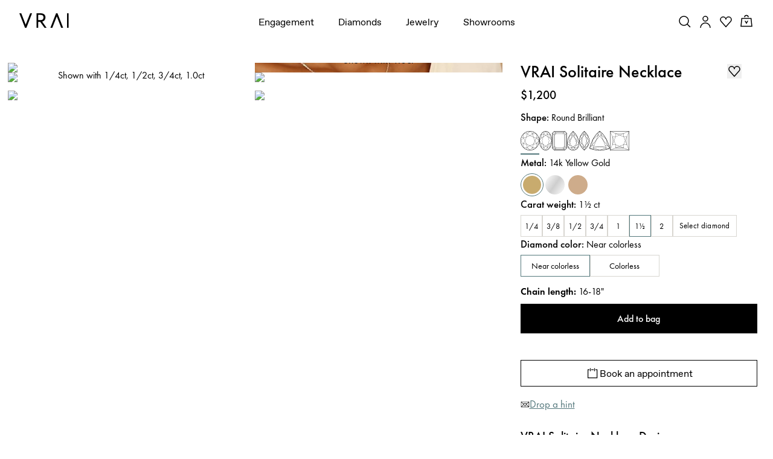

--- FILE ---
content_type: application/javascript; charset=utf-8
request_url: https://www.vrai.com/_next/static/chunks/pages/jewelry/necklace/%5BcollectionSlug%5D/%5B%5B...productSlug%5D%5D-fffb27187f39a858.js?dpl=dpl_8QmKfBFxmcqWfkCUfHB5dYedbMbr
body_size: 313
content:
try{let e="undefined"!=typeof window?window:"undefined"!=typeof global?global:"undefined"!=typeof globalThis?globalThis:"undefined"!=typeof self?self:{},d=(new e.Error).stack;d&&(e._sentryDebugIds=e._sentryDebugIds||{},e._sentryDebugIds[d]="85f8bb73-da2b-4237-8851-55940d27550b",e._sentryDebugIdIdentifier="sentry-dbid-85f8bb73-da2b-4237-8851-55940d27550b")}catch(e){}(self.webpackChunk_N_E=self.webpackChunk_N_E||[]).push([[1732],{4783:(e,d,n)=>{(window.__NEXT_P=window.__NEXT_P||[]).push(["/jewelry/necklace/[collectionSlug]/[[...productSlug]]",function(){return n(7102)}])},7102:(e,d,n)=>{"use strict";n.r(d),n.d(d,{__N_SSG:()=>t,default:()=>s});var l=n(38177),t=!0;let s=l.wl}},e=>{var d=d=>e(e.s=d);e.O(0,[9645,7418,8177,636,6593,8792],()=>d(4783)),_N_E=e.O()}]);